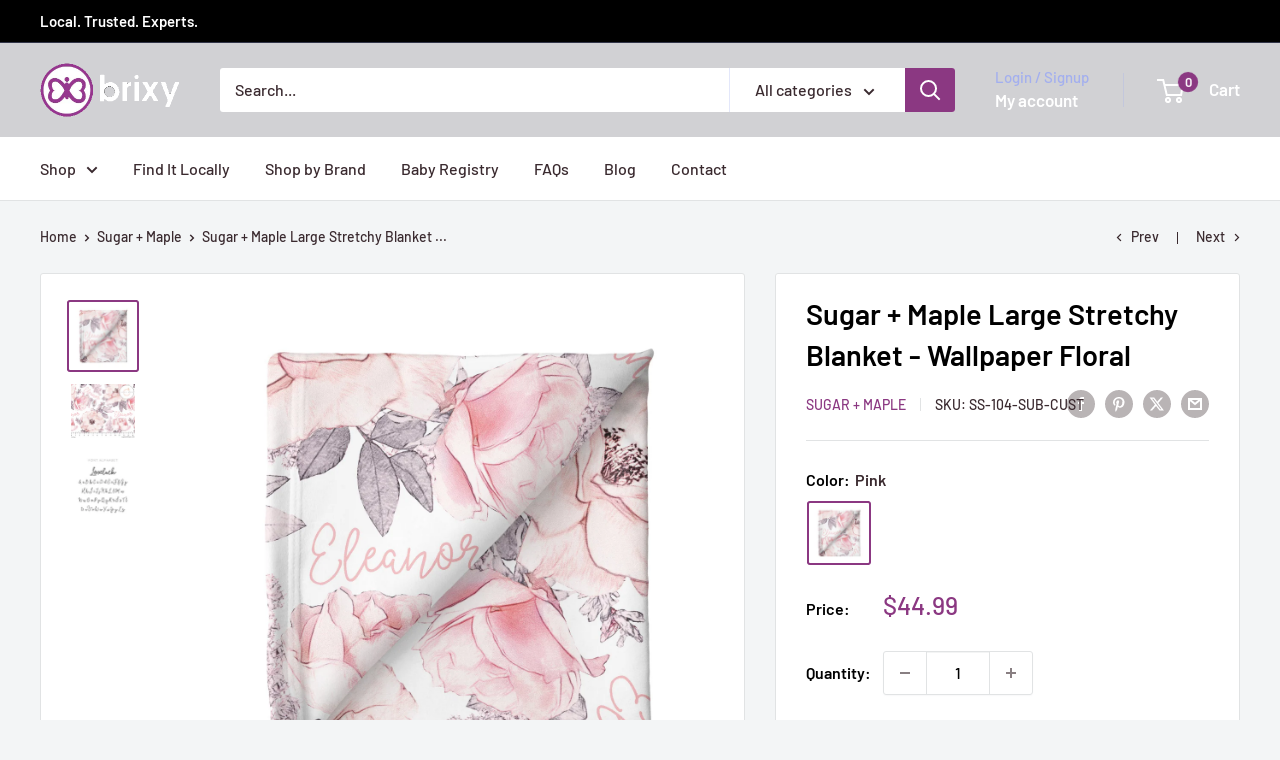

--- FILE ---
content_type: text/javascript
request_url: https://brixy.com/cdn/shop/t/12/assets/custom.js?v=102476495355921946141753423135
body_size: -617
content:
//# sourceMappingURL=/cdn/shop/t/12/assets/custom.js.map?v=102476495355921946141753423135
